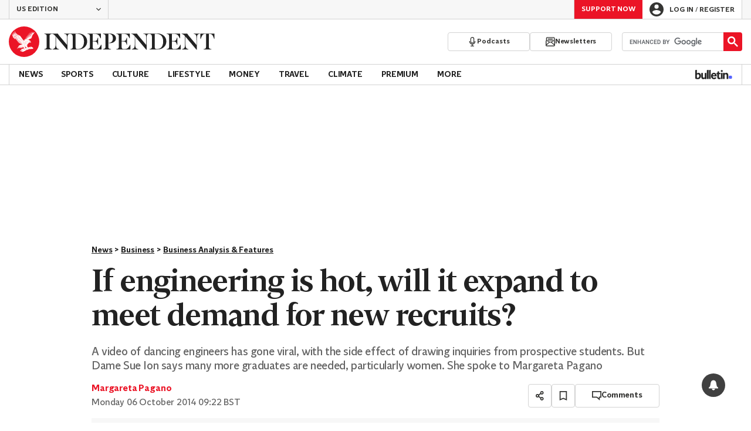

--- FILE ---
content_type: text/javascript;charset=utf-8
request_url: https://p1cluster.cxense.com/p1.js
body_size: 101
content:
cX.library.onP1('2gage6protumd265ljm4zlerbj');


--- FILE ---
content_type: text/javascript;charset=utf-8
request_url: https://id.cxense.com/public/user/id?json=%7B%22identities%22%3A%5B%7B%22type%22%3A%22ckp%22%2C%22id%22%3A%22mkmy0j18xp9ubzjh%22%7D%2C%7B%22type%22%3A%22lst%22%2C%22id%22%3A%222gage6protumd265ljm4zlerbj%22%7D%2C%7B%22type%22%3A%22cst%22%2C%22id%22%3A%222gage6protumd265ljm4zlerbj%22%7D%5D%7D&callback=cXJsonpCB1
body_size: 206
content:
/**/
cXJsonpCB1({"httpStatus":200,"response":{"userId":"cx:1nkxg5pe6d86j16u7ykc2bcmp2:9jysrznpiy6j","newUser":false}})